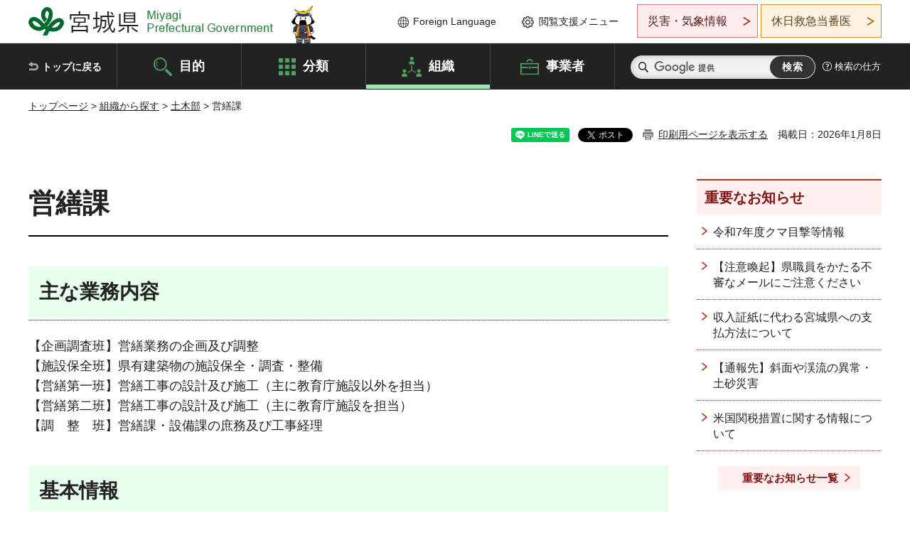

--- FILE ---
content_type: text/html
request_url: http://www.pref.miyagi.jp.cache.yimg.jp/soshiki/eizen/index.html
body_size: 21504
content:
<!doctype html>
<html lang="ja" xmlns:og="http://ogp.me/ns#" xmlns:fb="http://www.facebook.com/2008/fbml">
<head>
<meta charset="UTF-8">

<title>営繕課 - 宮城県公式ウェブサイト</title>

<meta property="og:title" content="営繕課">
<meta property="og:type" content="article">
<meta property="og:description" content="">
<meta property="og:url" content="https://www.pref.miyagi.jp/soshiki/eizen/index.html">
<meta property="og:image" content="https://www.pref.miyagi.jp/shared/images/sns/logo.jpg">
<meta property="og:site_name" content="宮城県">
<meta property="og:locale" content="ja_JP">
<meta name="author" content="宮城県">
<meta name="viewport" content="width=device-width, maximum-scale=3.0">
<meta name="format-detection" content="telephone=no">
<meta name="page_id" content="28994">
<link href="/shared/style/default.css" rel="stylesheet" type="text/css" media="all">
<link href="/shared/style/layout.css" rel="stylesheet" type="text/css" media="all">
<link href="/shared/templates/free/style/edit.css" rel="stylesheet" type="text/css" media="all">
<link href="/shared/style/tablet.css" rel="stylesheet" media="only screen and (min-width : 641px) and (max-width : 980px)" type="text/css" id="tmp_tablet_css" class="mc_css">
<link href="/shared/style/smartphone.css" rel="stylesheet" media="only screen and (max-width : 640px)" type="text/css" class="mc_css">
<link href="/shared/templates/free/style/edit_sp.css" rel="stylesheet" media="only screen and (max-width : 640px)" type="text/css" class="mc_css">
<link href="/shared/images/favicon/favicon.ico" rel="shortcut icon" type="image/vnd.microsoft.icon">
<link href="/shared/images/favicon/apple-touch-icon-precomposed.png" rel="apple-touch-icon-precomposed">
<script src="/shared/js/jquery.js"></script>
<script src="/shared/js/setting.js"></script>
<script src="/shared/js/page_print.js"></script>
<script src="/shared/js/readspeaker.js"></script>
<script src="/shared/js/gtag.js"></script>


</head>
<body class="format_free no_javascript">

<noscript><iframe src="https://www.googletagmanager.com/ns.html?id=GTM-PS9C6B9" height="0" width="0" style="display:none;visibility:hidden" title="Google Tag Manager"></iframe></noscript>

<div id="fb-root"></div>
<script async defer crossorigin="anonymous" src="https://connect.facebook.net/ja_JP/sdk.js#xfbml=1&version=v12.0"></script>
<script src="/shared/js/init.js"></script>
<div id="tmp_wrapper">
<noscript>
<p>このサイトではJavaScriptを使用したコンテンツ・機能を提供しています。JavaScriptを有効にするとご利用いただけます。</p>
</noscript>
<p><a href="#tmp_honbun" class="skip">本文へスキップします。</a></p>

<header id="tmp_header">
<div class="container">
<div id="tmp_hlogo">
<p><a href="/index.html"><span>宮城県 Miyagi Prefectural Government</span></a></p>
</div>
<ul id="tmp_hnavi_s">
	<li id="tmp_hnavi_lmenu"><a href="https://miyagi-bousai.my.salesforce-sites.com/">災害・気象情報</a></li>
	<li id="tmp_hnavi_mmenu"><a href="javascript:void(0);">閲覧支援</a></li>
	<li id="tmp_hnavi_rmenu"><a href="javascript:void(0);">検索メニュー</a></li>
</ul>
<div id="tmp_means">
<div id="tmp_setting">
<ul>
	<li class="func_language"><a href="/soshiki/kohou/foreign.html" lang="en">Foreign Language</a></li>
	<li class="func_browser"><a href="javascript:void(0);">閲覧支援メニュー</a>
	<div class="support_dropdown">
	<ul>
		<li id="readspeaker_button1" class="func_read rs_skip"><a accesskey="L" href="//app-eas.readspeaker.com/cgi-bin/rsent?customerid=9180&amp;lang=ja_jp&amp;readid=tmp_main,tmp_update&amp;url=" onclick="readpage(this.href, 'tmp_readspeaker'); return false;" rel="nofollow" class="rs_href">音声読み上げ</a></li>
		<li class="func_fsize"><a href="/moji.html">文字サイズ・色合い変更</a></li>
		<li class="func_fclose">
		<p class="close_btn_sub"><a href="javascript:void(0);"><span>閉じる</span></a></p>
		</li>
	</ul>
	</div>
	</li>
</ul>
</div>
<div class="emergency_aside">
<ul>
	<li class="link_emergency"><a href="https://miyagi-bousai.my.salesforce-sites.com/">災害・気象情報</a>
	<div class="disaster_dropdown">
	<div class="disaster_outer">
	<div class="disaster_inner">
	<div class="disaster_ttl">
	<p class="disaster_label">宮城県災害・気象情報</p>
	</div>
	<div class="disaster_row">
	<div class="disaster_entries">
	<div class="entries_box"><!--entries_box--></div>
	</div>
	<div class="disaster_parameter">
	<p><a href="https://miyagi-bousai.my.salesforce-sites.com/">宮城県防災情報<br>
	ポータルサイト</a></p>
	</div>
	</div>
	</div>
	<p class="close_btn_sub"><a href="javascript:void(0);"><span>閉じる</span></a></p>
	</div>
	</div>
	</li>
	<li id="tmp_link_safety_btn" class="link_safety"><a href="http://www.mmic.or.jp/holidoc/">休日救急当番医</a></li>
</ul>
</div>
</div>
</div>
</header>
<div id="tmp_sma_menu">
<div id="tmp_sma_lmenu" class="wrap_sma_sch">
<div id="tmp_sma_emergency"></div>
<p class="close_btn"><a href="javascript:void(0);"><span>閉じる</span></a></p>
</div>
<div id="tmp_sma_mmenu" class="wrap_sma_sch">
<div id="tmp_sma_func"></div>
<p class="close_btn"><a href="javascript:void(0);"><span>閉じる</span></a></p>
</div>
<div id="tmp_sma_rmenu" class="wrap_sma_sch">
<div id="tmp_sma_cnavi">
<div class="sma_wrap">
<div class="container">
<div id="tmp_sma_purpose">
<div id="tmp_sma_purpose_ttl">
<p>目的から探す</p>
</div>
<div id="tmp_sma_purpose_cnt">
<ul>
	<li class="list1"><a href="/life/sub/3/index.html"><span>助成・融資・支援</span></a></li>
	<li class="list2"><a href="/life/sub/5/index.html"><span>申請・手続き</span></a></li>
	<li class="list3"><a href="/life/sub/8/index.html"><span>資格・試験</span></a></li>
	<li class="list4"><a href="/life/sub/10/index.html"><span>施設</span></a></li>
	<li class="list5"><a href="/life/sub/6/index.html"><span>許認可・届出</span></a></li>
	<li class="list6"><a href="/life/sub/11/index.html"><span>計画・施策</span></a></li>
	<li class="list7"><a href="/life/sub/13/index.html"><span>条例・制度</span></a></li>
	<li class="list8"><a href="/cgi-bin/event_cal_multi/calendar.cgi?type=2"><span>イベント・会議・募集</span></a></li>
	<li class="list10"><a href="/soshiki/toukei/toukei-link.html"><span>統計情報</span></a></li>
	<li class="list11"><a href="/soshiki/jyoho/digimch2.html"><span>デジタルみやぎ</span></a></li>
	<li class="list9"><a href="/site/gyoseisabisu/soudan-index.html"><span>相談窓口</span></a></li>
	<li class="list12"><a href="/site/gyoseisabisu/list1840.html"><span>パブリックコメント</span></a></li>
</ul>
</div>
</div>
<div id="classify_load"></div>
<div class="search_by_mb">
<ul>
	<li><a href="/soshiki/index.html">組織から探す</a></li>
	<li><a href="/site/jigyousha/index.html">事業者の方へ</a></li>
</ul>
</div>
<div class="big_banner_block">
<div class="big_banner">
<div class="big_banner_cnt">
<div class="big_banner_img">
<p><img alt="MIYAGI＋iRO 宮城十色" height="136" src="/shared/images/icon/miyagi_img.png" width="623"></p>
</div>
<div class="big_banner_link">
<p><a href="/site/miyagitoiro/index.html"><span class="show_row_sp">自然や歴史・文化から、<br>
食や暮らしに至るまで。</span> <span class="show_row_sp">あなたにとってきっとプラスになる、<br>
色とりどりの出会いがここにはあります。</span></a></p>
</div>
</div>
</div>
</div>
<div class="progress_mb">
<p><a href="/site/progress_miyagi/index.html"><span class="progress_txt_lg">PROGRESS MIYAGI</span> <span class="progress_txt_sm">富県躍進！持続可能な未来のための</span> <span class="progress_txt_md">8つの「つくる」</span></a></p>
</div>
</div>
</div>
</div>
<p class="close_btn"><a href="javascript:void(0);"><span>閉じる</span></a></p>
</div>
</div>


<div id="tmp_gnavi">
<div class="container">
<nav class="gnavi">
<ul>
	<li class="glist1"><a href="/index.html">トップに戻る</a></li>
	<li class="glist2"><a href="/purpose/index.html">目的</a></li>
	<li class="glist3"><a href="/life/index.html">分類</a></li>
	<li class="glist4"><a href="/soshiki/index.html">組織</a></li>
	<li class="glist5"><a href="/site/jigyousha/index.html">事業者</a></li>
</ul>
</nav>
<div class="region_search">
<div class="search_main">
<div class="search_col">
<div id="tmp_search">
<form action="/search/result.html" id="tmp_gsearch" name="tmp_gsearch">
<div class="wrap_sch_box">
<p class="sch_ttl"><label for="tmp_query">サイト内検索</label></p>
<p class="sch_box"><input id="tmp_query" name="q" size="31" type="text"></p>
</div>
<div class="wrap_sch_box">
<p class="sch_btn"><input id="tmp_func_sch_btn" name="sa" type="submit" value="検索"></p>
<p id="tmp_sma_search_hidden"><input name="cx" type="hidden" value="012929880180916967553:uytuafkv600"> <input name="ie" type="hidden" value="UTF-8"> <input name="cof" type="hidden" value="FORID:9"></p>
</div>
</form>
</div>
</div>
</div>
<div class="search_right">
<div class="how_to_search">
<p><a href="/search/shikata.html">検索の仕方</a></p>
</div>
</div>
</div>
</div>
</div>

<div id="tmp_wrapper2" class="container">
<div id="tmp_wrap_navigation">
<div id="tmp_pankuzu">
<p><a href="/index.html">トップページ</a> &gt; <a href="/soshiki/index.html">組織から探す</a> &gt; <a href="/soshiki/14.html">土木部</a> &gt; 営繕課</p>
</div>
<div id="tmp_wrap_custom_update">
<div id="tmp_custom_update">

<div id="tmp_social_plugins"><div class="social_media_btn line_btn">
<div data-lang="ja" data-type="share-a" data-ver="3" data-url="https://www.pref.miyagi.jp/soshiki/eizen/index.html" data-color="default" data-size="small" data-count="false" style="display: none;" class="line-it-button"></div>
<script src="https://www.line-website.com/social-plugins/js/thirdparty/loader.min.js" async="async" defer="defer"></script>
</div><div class="social_media_btn facebook_btn">
<div data-href="https://www.pref.miyagi.jp/soshiki/eizen/index.html" data-layout="button" data-size="small" data-mobile-iframe="true" class="fb-share-button"><a target="_blank" href="https://www.facebook.com/sharer/sharer.php?u=https%3A%2F%2Fdevelopers.facebook.com%2Fdocs%2Fplugins%2F&amp;src=sdkpreparse" class="fb-xfbml-parse-ignore">シェア</a></div>
</div><div class="social_media_btn twitter_btn">
<a href="https://twitter.com/share?ref_src=twsrc%5Etfw" data-show-count="false" data-url="https://www.pref.miyagi.jp/soshiki/eizen/index.html" data-text="営繕課" data-lang="ja" class="twitter-share-button">ツイート</a><script async src="https://platform.twitter.com/widgets.js" charset="utf-8"></script>
</div></div>
<p id="tmp_print"></p>
<p id="tmp_update">掲載日：2026年1月8日</p>

</div>
</div>
</div>
<div id="tmp_wrap_main" class="column_rnavi">
<div id="tmp_main">
<div class="wrap_col_main">
<div class="col_main">
<p id="tmp_honbun" class="skip rs_skip">ここから本文です。</p>
<div id="tmp_readspeaker" class="rs_preserve rs_skip rs_splitbutton rs_addtools rs_exp"></div>
<div id="tmp_contents">

<h1>営繕課</h1>
<h2>主な業務内容</h2>
<p>【企画調査班】営繕業務の企画及び調整<br>【施設保全班】県有建築物の施設保全・調査・整備<br>【営繕第一班】営繕工事の設計及び施工（主に教育庁施設以外を担当）<br>【営繕第二班】営繕工事の設計及び施工（主に教育庁施設を担当）<br>【調　整　班】営繕課・設備課の庶務及び工事経理</p>

<h2>基本情報</h2>
<table border="1" class="datatable">
<tbody>
<tr>
<th><strong>所在地</strong></th>
<td>〒980-8570　宮城県仙台市青葉区本町三丁目8番1号</td>
</tr>
<tr>
<th><strong>電話番号</strong></th>
<td>【企画調査班】022-211-3264<br>【施設保全班】022-211-3270<br>【営繕第一班】022-211-3265<br>【営繕第二班】022-211-3266<br>【調　整　班】022-211-3263</td>
</tr>
<tr>
<th><strong>ファックス番号</strong></th>
<td>022-211-3190</td>
</tr>
</tbody>
</table>


<h2>新着更新情報</h2>
<table border="1" class="datatable">
	<tbody>
		<tr>
			<td>
			<p>2026年1月8日</p>
			<p>2025年11月1日</p>
			<p>2025年11月1日</p>
			<p>&nbsp;</p>
			<p>2025年10月7日</p>
			<p>2025年7月7日</p>
			<p>&nbsp;</p>
			<p>2025年2月27日</p>
			<p><span style="color: inherit;">2024年9月9日</span></p>
			<p>2024年4月1日</p>
			<p>2024年3月22日</p>
			<p>2024年3月14日</p>
			<p>&nbsp;</p>
			</td>
			<td>
			<p><a href="https://www.pref.miyagi.jp/soshiki/eizen/kouji-hattyu.html">設計及び工事の発注見通しについて(月単位)</a></p>
			<p><a href="/soshiki/eizen/paneru.html">巡回建築パネル展</a></p>
			<p><a href="/soshiki/eizen/sekisan-kijun.html">公共建築工事における積算基準について</a></p>
			<p>（快適トイレの設置）</p>
			<p><a href="/soshiki/eizen/download.html">設計・工事等の仕様書・各種要領等</a></p>
			<p><a href="https://www.pref.miyagi.jp/soshiki/eizen/arch.html">営繕課が担当した施設の紹介</a></p>
			<p>(栗原警察署庁舎・宮城県防疫資材倉庫)</p>
			<p><a href="/soshiki/eizen/r6setumeikai.html">令和6年度 宮城県営繕行政に係る市町村説明会</a></p>
			<p><a href="/soshiki/eizen/sekisan-kijun.html">地質調査費の積算の変更について</a></p>
			<p><a href="/soshiki/eizen/sekisan-kijun.html">新たな積算基準の適用について</a></p>
			<p><a href="/soshiki/eizen/r5sichomonsetumeikai.html">令和5年度 宮城県営繕行政に係る市町村説明会</a></p>
			<p><a href="/soshiki/eizen/arch.html">営繕課が担当した施設の紹介</a></p>
			<p>（宮城第一高等学校校舎・秋保かがやき支援学校）</p>
			</td>
		</tr>
	</tbody>
</table>
<h2>営繕課について</h2>
<ul>
	<li><a href="/soshiki/eizen/hajimeni.html">営繕課の紹介</a></li>
	<li><a href="/soshiki/eizen/arch.html">営繕課が担当した施設の紹介</a></li>
</ul>
<h2>営繕課関連情報</h2>
<ul>
	<li><a href="/soshiki/eizen/sekisan-kijun.html">公共建築工事における積算基準について</a></li>
	<li><a href="/soshiki/eizen/download.html">設計・工事等の仕様書・各種要領等</a></li>
	<li><a href="/soshiki/eizen/kouji-hattyu.html">設計及び工事の発注見通しについて（月単位）</a></li>
	<li><a href="/soshiki/eizen/puropo-zarukannrenn.html">プロポーザル関連情報</a></li>
</ul>
<h2>県有建築物の保全</h2>
<ul>
	<li><a href="/soshiki/eizen/index-h.html">県有建築物の保全について</a></li>
</ul>
<h2>その他</h2>
<ul>
	<li><a href="/soshiki/eizen/paneru.html">巡回建築パネル展</a></li>
	<li><a href="/soshiki/eizen/rekoukyousisetukenngakukai.html">令和5年度公共建築月間イベント（施設見学会）&nbsp;</a></li>
	<li><a href="/soshiki/eizen/sisetukengaku.html">公共建築月間企画「施設見学会～津波被災施設の再建～」について</a></li>
</ul>
<h2>関連リンク</h2>
<ul>
	<li><a href="/soshiki/setubi/index.html">宮城県土木部設備課</a></li>
	<li><a href="/soshiki/jigyokanri/index.html">宮城県土木部事業管理課</a></li>
	<li><a href="/soshiki/keiyaku/index.html">宮城県出納局契約課</a></li>
	<li><a href="https://www.mlit.go.jp/gobuild/">国土交通省官庁営繕（外部サイトへリンク）</a></li>
	<li><a href="http://www.thr.mlit.go.jp/tohokunet/index.html">国土交通省東北地方整備局営繕部（外部サイトへリンク）</a></li>
	<li><a href="https://www.mkj.or.jp/pf_miyagi">建築・まちづくり支援プラットフォーム宮城(自治体の公共建築整備やまちづくり等に係る相談に対する助言・提案等に関すること)（外部サイトへリンク）</a></li>
</ul>



</div>


</div>
</div>
<div class="wrap_col_rgt_navi">
<div class="col_rgt_navi">

<div class="rnavi_oshirase">
<div class="oshirase_ttl">
<p>重要なお知らせ</p>
</div>
<div class="oshirase_btn"><a href="/juyo/index.html">重要なお知らせ一覧</a></div>
</div>
<div id="tmp_wrap_recommend" class="rs_preserve">
<div id="tmp_recommend">
<div id="tmp_recommend_ttl">
<p>こちらのページも読まれています</p>
</div>
<div id="tmp_recommend_cnt">&nbsp;</div>
</div>
</div>
<script type="text/javascript" src="/shared/system/js/recommend/recommend.js"></script>


<div class="lnavi_func">
<div class="lnavi_ttl">
<p class="lnavi_cate_sch">同じカテゴリから探す</p>
<p><a href="/soshiki/14.html">土木部</a></p>
</div>
<div class="lnavi_cnt">
<ul>
<li><a href="/soshiki/et-tmdbk/index.html">東部土木事務所登米地域事務所</a></li>
<li><a href="/soshiki/kouwan/index.html">港湾課</a></li>
<li><a href="/soshiki/kouwan/shienr7.html">宮城県港湾運送事業者等エネルギー価格高騰緊急支援金について（令和７年度）</a></li>
<li><a href="/soshiki/snd-doboku/index.html">仙台土木事務所</a></li>
<li><a href="/soshiki/kh-dam/index.html">栗原地方ダム総合事務所</a></li>
<li><a href="/soshiki/jigyokanri/index.html">事業管理課</a></li>
<li><a href="/soshiki/nh-khdbk/index.html">北部土木事務所栗原地域事務所</a></li>
<li><a href="/soshiki/ok-doboku/index.html">大河原土木事務所</a></li>
<li><a href="/soshiki/nh-dbk/index.html">北部土木事務所</a></li>
<li><a href="/soshiki/kasen/index.html">河川課</a></li>
<li><a href="/soshiki/osdam/index.html">大崎地方ダム総合事務所</a></li>
<li><a href="/soshiki/tosikan/index.html">都市環境課</a></li>
<li><a href="/soshiki/is-kouwan/index.html">石巻港湾事務所</a></li>
<li><a href="/soshiki/sabomizusi/index.html">防災砂防課</a></li>
<li><a href="/soshiki/eizen/index.html">営繕課</a></li>
<li><a href="/soshiki/et-dbk/index.html">東部土木事務所</a></li>
<li><a href="/soshiki/road/index.html">道路課</a></li>
<li><a href="/soshiki/setubi/index.html">設備課</a></li>
<li><a href="/soshiki/juutaku/index.html">住宅課</a></li>
<li><a href="/soshiki/ks-doboku/index.html">気仙沼土木事務所</a></li>
<li><a href="/soshiki/kouwan/senndaisiogamakoutyoukikousou.html">仙台塩釜港長期構想委員会について</a></li>
<li><a href="/soshiki/kurin/index.html">空港臨空地域課</a></li>
<li><a href="/soshiki/snd-dam/index.html">仙台地方ダム総合事務所</a></li>
<li><a href="/soshiki/ok-doboku/zimusyo/tiikiizigatakeiyakuhousiki.html">地域維持型契約方式</a></li>
<li><a href="/soshiki/snd-dam/miyatokodam-rikatuyou4.html">大和町産ダム貯蔵酒を探る旅2025を開催しました！</a></li>
<li><a href="/soshiki/kentaku/index.html">建築宅地課</a></li>
<li><a href="/soshiki/youti/index.html">用地課</a></li>
<li><a href="/soshiki/sdsgkown/index.html">仙台塩釜港湾事務所</a></li>
<li><a href="/soshiki/tosikei/03_fukko/fukko_paneru.html">みやぎの復興まちづくりパネル展</a></li>
<li><a href="/soshiki/tosikei/index.html">都市計画課　総合案内ページ</a></li>
<li><a href="/soshiki/dobokusom/index.html">土木総務課</a></li>
<li><a href="/soshiki/ok-doboku/douro-kisei.html">道路通行止め及び通行規制のお知らせ</a></li>
<li><a href="/soshiki/ok-doboku/kasensabou.html">河川砂防事業情報</a></li>
<li><a href="/soshiki/kouwan/cnpkyougikai.html">令和７年度「仙台塩釜港港湾脱炭素化推進協議会」を開催しました。</a></li>
<li><a href="/soshiki/ok-doboku/zimusyo/roadbusiness.html">道路事業情報</a></li>
<li><a href="/soshiki/ok-doboku/zimusyo/top.html">事務所の概要情報</a></li>
<li><a href="/soshiki/snd-doboku/r6-hirosekawakadou.html">仙台土木事務所</a></li>
<li><a href="/soshiki/kouwan/miyaginokouwantoukei-r5.html">令和5年宮城の港湾統計</a></li>
<li><a href="/site/kowantoukei/miyaginokouwantoukei-r1.html">令和元年 宮城の港湾統計</a></li>
<li><a href="/site/kowantoukei/miyaginokouwantoukei-h30.html">平成30年 宮城の港湾統計</a></li>
<li><a href="/site/kowantoukei/miyaginokouwantoukei-h29.html">平成29年 宮城の港湾統計</a></li>
<li><a href="/site/kowantoukei/miyaginokouwantoukei-h28.html">平成28年 宮城の港湾統計</a></li>
<li><a href="/site/kowantoukei/miyaginokouwantoukei-h27.html">平成27年 宮城の港湾統計</a></li>
<li><a href="/soshiki/ok-doboku/ryuikitisui.html">流域治水の推進について</a></li>
<li><a href="/soshiki/road/tohokudourokeikaikeikaku.html">道路課</a></li>
<li><a href="/soshiki/ok-doboku/smilesupporter/top.html">スマイルサポーター</a></li>
<li><a href="/soshiki/ok-doboku/tiikirennkei/top.html">地域連携情報</a></li>
<li><a href="/soshiki/snd-dam/miyatokodam-rikatuyou3.html">一般向けダムライトアップイベントを開催しました！</a></li>
<li><a href="/soshiki/ok-doboku/zimusyo/koutuukobetu.html">交通情報（個別）</a></li>
<li><a href="/soshiki/kouwan/kitahamabaikyaku.html">塩釜港区北浜地区の県有地売却について</a></li>
</ul>
</div>
</div>

</div>
</div>
</div>




</div>
<div class="pnavi">
<p class="ptop"><a href="#tmp_header">ページの先頭に戻る</a></p>
</div>
</div>

</div>
<script src="/shared/js/function.js"></script>
<script src="/shared/js/main.js"></script>
<script src="/shared/system/js/recommend/recommend.js"></script>
</body>
</html>


--- FILE ---
content_type: text/html; charset=UTF-8
request_url: http://www.pref.miyagi.jp.cache.yimg.jp/cgi-bin/recommend/handle_get/get_recommend.php?page_id=28994&limit=5
body_size: 883
content:
{"status":"success","results":"<ul><li><a href=\"https:\/\/www.pref.miyagi.jp\/soshiki\/eizen\/download.html\">\u8a2d\u8a08\u30fb\u5de5\u4e8b\u7b49\u306e\u4ed5\u69d8\u66f8\u30fb\u5404\u7a2e\u8981\u9818\u7b49<\/a><\/li>\n<li><a href=\"https:\/\/www.pref.miyagi.jp\/soshiki\/index.html\">\u7d44\u7e54\u304b\u3089\u63a2\u3059<\/a><\/li>\n<li><a href=\"https:\/\/www.pref.miyagi.jp\/soshiki\/eizen\/kouji-hattyu.html\">\u8a2d\u8a08\u53ca\u3073\u5de5\u4e8b\u306e\u767a\u6ce8\u898b\u901a\u3057\u306b\u3064\u3044\u3066\uff08\u6708\u5358\u4f4d\uff09<\/a><\/li>\n<li><a href=\"https:\/\/www.pref.miyagi.jp\/search\/result.html\">\u691c\u7d22\u7d50\u679c<\/a><\/li>\n<li><a href=\"https:\/\/www.pref.miyagi.jp\/soshiki\/jigyokanri\/index.html\">\u4e8b\u696d\u7ba1\u7406\u8ab2<\/a><\/li><\/ul>"}

--- FILE ---
content_type: text/html; charset=UTF-8
request_url: http://www.pref.miyagi.jp.cache.yimg.jp/cgi-bin/recommend/handle_get/get_recommend.php?page_id=28994&limit=5
body_size: 883
content:
{"status":"success","results":"<ul><li><a href=\"https:\/\/www.pref.miyagi.jp\/soshiki\/eizen\/download.html\">\u8a2d\u8a08\u30fb\u5de5\u4e8b\u7b49\u306e\u4ed5\u69d8\u66f8\u30fb\u5404\u7a2e\u8981\u9818\u7b49<\/a><\/li>\n<li><a href=\"https:\/\/www.pref.miyagi.jp\/soshiki\/index.html\">\u7d44\u7e54\u304b\u3089\u63a2\u3059<\/a><\/li>\n<li><a href=\"https:\/\/www.pref.miyagi.jp\/soshiki\/eizen\/kouji-hattyu.html\">\u8a2d\u8a08\u53ca\u3073\u5de5\u4e8b\u306e\u767a\u6ce8\u898b\u901a\u3057\u306b\u3064\u3044\u3066\uff08\u6708\u5358\u4f4d\uff09<\/a><\/li>\n<li><a href=\"https:\/\/www.pref.miyagi.jp\/search\/result.html\">\u691c\u7d22\u7d50\u679c<\/a><\/li>\n<li><a href=\"https:\/\/www.pref.miyagi.jp\/soshiki\/jigyokanri\/index.html\">\u4e8b\u696d\u7ba1\u7406\u8ab2<\/a><\/li><\/ul>"}